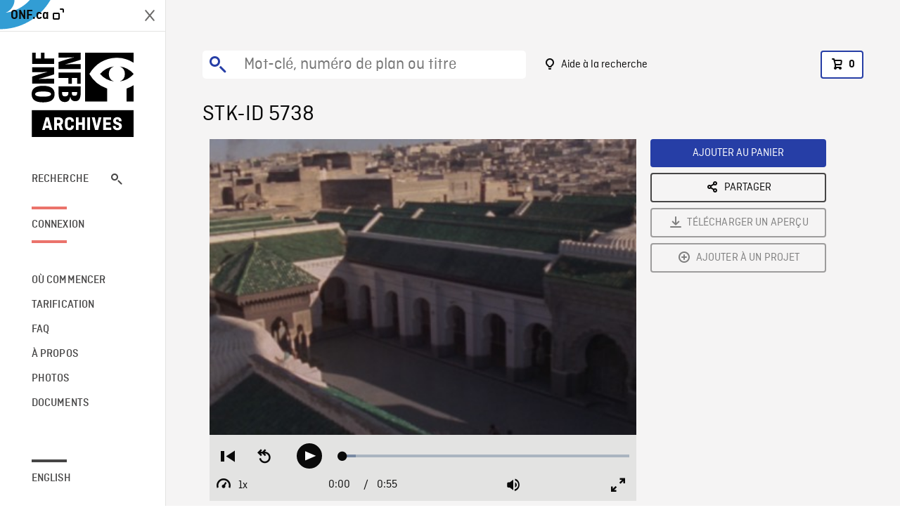

--- FILE ---
content_type: text/html; charset=utf-8
request_url: https://archives.onf.ca/plan/5738/
body_size: 3110
content:


<!DOCTYPE html>
<html lang="fr" class="brand-resize">
  <head>
    <!-- SEO Browser -->
    <meta charset="utf-8">
    <meta http-equiv="X-UA-Compatible" content="IE=edge">
    <meta name="viewport" content="width=device-width,initial-scale=1.0">

    <!-- SEO Robot -->
    <meta name="theme-color" content="#0085CA">
    <meta name="robots" content="index,follow">
    <meta name="googlebot" content="index,follow">

    
  





  <!-- SEO Title / Description / Alternate link -->
  <title>STK-ID 5738 - Archives ONF</title>
  <meta name="description" content="PM EN CP du sommet d&#x27;un minaret, un muezzin est visible au sommet de la tour, PAN VERS LE BAS le long de la tour et PAN à PG EN PL de la cour intérieure d&#x27;une mosquée. PG d&#x27;un minaret d&#x27;une mosquée de la Médina de Fès, coupe à PM (33 pi)." />
  <link rel="alternate" hreflang="en" href="https://archives.nfb.ca/stockshot/5738/" />

  <!-- Open Graph Share -->
  <meta property="og:title" content="STK-ID 5738">
  <meta property="og:description" content="PM EN CP du sommet d&#x27;un minaret, un muezzin est visible au sommet de la tour, PAN VERS LE BAS le long de la tour et PAN à PG EN PL de la cour intérieure d&#x27;une mosquée. PG d&#x27;un minaret d&#x27;une mosquée de la Médina de Fès, coupe à PM (33 pi).">
  <meta property="og:site_name" content="Archives ONF">
  <meta property="og:locale" content="fr">
  <meta property="og:type" content="website">
  
  <meta property="og:image" content="https://www3.nfb.ca/stockshot_thumbnails/DB-741/SS-2434-ECN-04/5738/DB-741_SS-2434-ECN-04_5738_Thumbnails.jpg">
  

  <!-- Twitter Share -->
  <meta property="twitter:card'" content="summary_large_image">
  <meta property="twitter:title" content="STK-ID 5738">
  <meta property="twitter:description" content="PM EN CP du sommet d&#x27;un minaret, un muezzin est visible au sommet de la tour, PAN VERS LE BAS le long de la tour et PAN à PG EN PL de la cour intérieure d&#x27;une mosquée. PG d&#x27;un minaret d&#x27;une mosquée de la Médina de Fès, coupe à PM (33 pi).">
  
  <meta property="twitter:image" content="https://www3.nfb.ca/stockshot_thumbnails/DB-741/SS-2434-ECN-04/5738/DB-741_SS-2434-ECN-04_5738_Thumbnails.jpg">
  
  
  
  <meta name="google-site-verification" content="P3nTykUQ40QX8Mn91ThL3MmHs1IuETvz1OJp6L65Nb4" />
  




    <link href="/vue/css/chunk-vendors.a5d03586.css" rel="stylesheet"/>
	<link href="/vue/css/app.d83a5b3d.css" rel="stylesheet"/>
	<script defer="defer" src="/vue/js/chunk-vendors.08ed79bc0ad2f885.min.js"></script>
	<script defer="defer" src="/vue/js/app.d0589b7be1192aa6.min.js"></script>
	<script>window.GENERATED_BY_DJANGO = false</script>
	<link href="/vue/favicon.ico" rel="icon"/>

    <link href="https://dkyhanv6paotz.cloudfront.net/onfca-prod/archives/static/css/loader.0b12b3005727.css" rel="stylesheet">
    
<script type="application/ld+json">
  {
    "@context": "https://schema.org",
    "@type": "VideoObject",
    "name": "Carnets du Maroc I \u002D Mémoire à rebours",
    "description": "PM EN CP du sommet d\u0027un minaret, un muezzin est visible au sommet de la tour, PAN VERS LE BAS le long de la tour et PAN à PG EN PL de la cour intérieure d\u0027une mosquée. PG d\u0027un minaret d\u0027une mosquée de la Médina de Fès, coupe à PM (33 pi).",
    
    "thumbnailUrl": "https://www3.nfb.ca/stockshot_thumbnails/DB-741/SS-2434-ECN-04/5738/DB-741_SS-2434-ECN-04_5738_Thumbnails.jpg",
    
    
    "duration": "PT0H0M54S",
    
    "contentUrl": "https://archives.onf.ca/stockshots/videos/DB-741/SS-2434-ECN-04/5738/DB-741_SS-2434-ECN-04_5738_WorkingCopy.mov",
    "uploadDate": "1981"
  }
</script>

  </head>
  <body class="no-js forceScrollY">
    <div id="app">
      
<h1>STK-ID 5738</h1>
<video controls poster="https://www3.nfb.ca/stockshot_thumbnails/DB-741/SS-2434-ECN-04/5738/DB-741_SS-2434-ECN-04_5738_Thumbnails.jpg">
  <source src="https://archives.onf.ca/stockshots/videos/DB-741/SS-2434-ECN-04/5738/DB-741_SS-2434-ECN-04_5738_WorkingCopy.mov">
</video>

<p>PM EN CP du sommet d&#x27;un minaret, un muezzin est visible au sommet de la tour, PAN VERS LE BAS le long de la tour et PAN à PG EN PL de la cour intérieure d&#x27;une mosquée. PG d&#x27;un minaret d&#x27;une mosquée de la Médina de Fès, coupe à PM (33 pi).</p>
<h2>Détails</h2>
<dl>
  <dt>Extrait du film</dt>
  <dd>Carnets du Maroc I - Mémoire à rebours</dd>

  
  <dt>Lieu</dt>
  <dd>Fès</dd>
  

  
  <dt>Année</dt>
  <dd>1981</dd>
  

  
  <dt>Collection</dt>
  <dd>Office National du Film</dd>
  

  

  
  <dt>Formats disponibles</dt>
  <dd>Bobine 16 mm, Digital Beta, Video Disque Digital</dd>
  

  
  <dt>Format de tournage</dt>
  <dd>16mm eastman color neg</dd>
  

  
  <dt>Format de l'image</dt>
  <dd>4/3</dd>
  

  
  <dt>Résolutions disponibles</dt>
  <dd>720 x 486</dd>
  
</dl>

    </div>

    
<div id="archives-loader">
  <div class="logo">
    <img src="https://dkyhanv6paotz.cloudfront.net/onfca-prod/archives/static/archives-logo-v.2ed2b7370d04.svg" />
  </div>
</div>
    

<script>
window.VUE_APP_META_I18N = {
  "suffix": " - Archives ONF",
  "default": {
    "title": "Archives ONF",
    "description": "Notre vaste collection de plans d\u0027archives rassemble des contenus images et vidéos provenant non seulement du Canada, mais du monde entier. Il vous faut des images en couleurs de la Seconde Guerre mondiale ou de la fonte des glaces dans l’Arctique? Ne cherchez plus.\u000ATémoignant de plus d’un siècle d’histoire, nos fichiers et nos bobines de film impeccablement préservés permettent des transferts de qualité sur mesure, quelle que soit la résolution désirée : SD, HD, 4K, 8K, etc."
  },
  "stockshot": {
    "title": "STK-ID {id}"
  },
  "search": {
    "title": "Recherche",
    "description": "Trouvez le plan parfait avec l\u0027outil de recherche avancée de la plateforme Archives ONF. Cherchez par mot\u002Dclé, lieu, date ou numéro de plan, et précisez votre recherche à l\u0027aide de multiples filtres."
  },
  "cart": {
    "title": "Panier",
    "description": "Ajouter des plans à votre panier afin de démarrer le processus de demande de licence pour l\u0027achat de plans d\u0027archives sur le site Archives ONF."
  },
  "request_list": {
    "title": "Vos demandes de licence",
    "description": "Accédez à l\u0027historique de vos demandes de licence à l\u0027équipe des ventes d\u0027Archives ONF. "
  },
  "request_detail": {
    "title": "Demande de licence",
    "description": "Faites parvenir une demande de licences à Archives ONF afin de démarrer le processus de commande de plans d\u0027archives."
  },
  "clipbin_list": {
    "title": "Projets",
    "description": "Accédez à tous vos projets et organisez vos plans d\u0027archives avant d\u0027envoyer une demande de licence et de commander des plans à l\u0027équipe Archives ONF."
  },
  "clipbin_detail": {
    "title": "Projet",
    "description": "Gérez votre projet en ajoutant des plans d\u0027archives à une liste. Vous pouvez créer plusieurs listes et gérer de multiples projets sur le site Archives ONF."
  },
  "calculator": {
    "title": "Calculateur de tarifs",
    "description": "Utilisez le calculateur de tarifs pour estimer le coût par seconde des droits souhaités sur votre prochaine commande de plans d\u0027Archives ONF."
  },
  "404": {
    "title": "404",
    "description": "La page demandée n\u0027a pas été trouvée. Communiquez avec nous pour signaler cette erreur."
  }
}
</script>

    <script src="https://dkyhanv6paotz.cloudfront.net/onfca-prod/archives/static/js/loader.1015c52469a2.js"></script>
    

    <script>
      window.VUE_APP_GTM_ID = "GTM-NMCS2FB"
      window.VUE_APP_GTM_SECOND_ID = "GTM-NLQ6TKD"
      window.VUE_APP_THUMBNAIL_PATTERN = "https://dkyhanv6paotz.cloudfront.net/live/fit-in/{width}x{height}/{path}"
      window.VUE_APP_GTM_USER_ID = ""
      window.ARCHIVES_CLIENT_ID = "013331"
      
      window.GENERATED_BY_DJANGO = true
    </script>
  </body>
</html>
